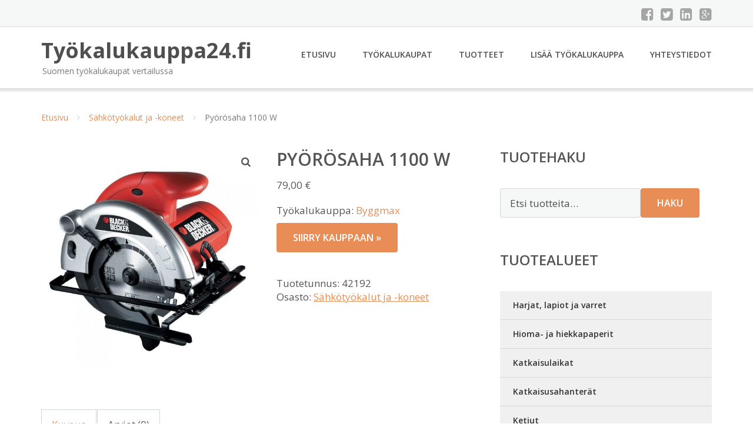

--- FILE ---
content_type: text/html; charset=UTF-8
request_url: https://www.xn--tykalukauppa24-wpb.fi/tuote/pyorosaha-1100-w/
body_size: 10659
content:
<!DOCTYPE html><html lang="fi"><head><meta charset="UTF-8"/><meta name="viewport" content="width=device-width, initial-scale=1"/><link rel="profile" href="http://gmpg.org/xfn/11"><link rel="pingback" href="https://www.xn--tykalukauppa24-wpb.fi/xmlrpc.php"><meta name='robots' content='index, follow, max-image-preview:large, max-snippet:-1, max-video-preview:-1' /><link rel="stylesheet" href="https://www.xn--tykalukauppa24-wpb.fi/wp-content/cache/minify/5d3f4.css" media="all" />
<title>Pyörösaha 1100 W - Työkalukauppa24.fi</title><link rel="canonical" href="https://www.xn--tykalukauppa24-wpb.fi/tuote/pyorosaha-1100-w/" /><meta property="og:locale" content="fi_FI" /><meta property="og:type" content="article" /><meta property="og:title" content="Pyörösaha 1100 W - Työkalukauppa24.fi" /><meta property="og:description" content="Työkalukauppa: Byggmax" /><meta property="og:url" content="https://www.xn--tykalukauppa24-wpb.fi/tuote/pyorosaha-1100-w/" /><meta property="og:site_name" content="Työkalukauppa24.fi" /><meta property="og:image" content="https://www.xn--tykalukauppa24-wpb.fi/wp-content/uploads/Pyörösaha-1100-W.jpg" /><meta property="og:image:width" content="800" /><meta property="og:image:height" content="800" /><meta property="og:image:type" content="image/jpeg" /><meta name="twitter:card" content="summary_large_image" /> <script type="application/ld+json" class="yoast-schema-graph">{"@context":"https://schema.org","@graph":[{"@type":"WebPage","@id":"https://www.xn--tykalukauppa24-wpb.fi/tuote/pyorosaha-1100-w/","url":"https://www.xn--tykalukauppa24-wpb.fi/tuote/pyorosaha-1100-w/","name":"Pyörösaha 1100 W - Työkalukauppa24.fi","isPartOf":{"@id":"https://www.xn--tykalukauppa24-wpb.fi/#website"},"primaryImageOfPage":{"@id":"https://www.xn--tykalukauppa24-wpb.fi/tuote/pyorosaha-1100-w/#primaryimage"},"image":{"@id":"https://www.xn--tykalukauppa24-wpb.fi/tuote/pyorosaha-1100-w/#primaryimage"},"thumbnailUrl":"https://www.xn--tykalukauppa24-wpb.fi/wp-content/uploads/Pyörösaha-1100-W.jpg","datePublished":"2017-04-12T00:59:10+00:00","breadcrumb":{"@id":"https://www.xn--tykalukauppa24-wpb.fi/tuote/pyorosaha-1100-w/#breadcrumb"},"inLanguage":"fi","potentialAction":[{"@type":"ReadAction","target":["https://www.xn--tykalukauppa24-wpb.fi/tuote/pyorosaha-1100-w/"]}]},{"@type":"ImageObject","inLanguage":"fi","@id":"https://www.xn--tykalukauppa24-wpb.fi/tuote/pyorosaha-1100-w/#primaryimage","url":"https://www.xn--tykalukauppa24-wpb.fi/wp-content/uploads/Pyörösaha-1100-W.jpg","contentUrl":"https://www.xn--tykalukauppa24-wpb.fi/wp-content/uploads/Pyörösaha-1100-W.jpg","width":800,"height":800,"caption":"Pyörösaha 1100 W"},{"@type":"BreadcrumbList","@id":"https://www.xn--tykalukauppa24-wpb.fi/tuote/pyorosaha-1100-w/#breadcrumb","itemListElement":[{"@type":"ListItem","position":1,"name":"Etusivu","item":"https://www.xn--tykalukauppa24-wpb.fi/"},{"@type":"ListItem","position":2,"name":"Tuotteet","item":"https://www.xn--tykalukauppa24-wpb.fi/tuotteet/"},{"@type":"ListItem","position":3,"name":"Pyörösaha 1100 W"}]},{"@type":"WebSite","@id":"https://www.xn--tykalukauppa24-wpb.fi/#website","url":"https://www.xn--tykalukauppa24-wpb.fi/","name":"Työkalukauppa24.fi","description":"Suomen työkalukaupat vertailussa","potentialAction":[{"@type":"SearchAction","target":{"@type":"EntryPoint","urlTemplate":"https://www.xn--tykalukauppa24-wpb.fi/?s={search_term_string}"},"query-input":{"@type":"PropertyValueSpecification","valueRequired":true,"valueName":"search_term_string"}}],"inLanguage":"fi"}]}</script> <link rel='dns-prefetch' href='//fonts.googleapis.com' /><link rel="alternate" title="oEmbed (JSON)" type="application/json+oembed" href="https://www.xn--tykalukauppa24-wpb.fi/wp-json/oembed/1.0/embed?url=https%3A%2F%2Fwww.xn--tykalukauppa24-wpb.fi%2Ftuote%2Fpyorosaha-1100-w%2F" /><link rel="alternate" title="oEmbed (XML)" type="text/xml+oembed" href="https://www.xn--tykalukauppa24-wpb.fi/wp-json/oembed/1.0/embed?url=https%3A%2F%2Fwww.xn--tykalukauppa24-wpb.fi%2Ftuote%2Fpyorosaha-1100-w%2F&#038;format=xml" /><link rel='stylesheet' id='googleOpenSans-css' href='//fonts.googleapis.com/css?family=Open+Sans%3A400%2C400italic%2C600%2C700%2C700italic&#038;subset=latin%2Ccyrillic&#038;ver=6.9' type='text/css' media='all' /> <script src="https://www.xn--tykalukauppa24-wpb.fi/wp-content/cache/minify/d52ed.js"></script>
 <script type="text/javascript" id="wc-add-to-cart-js-extra">var wc_add_to_cart_params = {"ajax_url":"/wp-admin/admin-ajax.php","wc_ajax_url":"/?wc-ajax=%%endpoint%%","i18n_view_cart":"N\u00e4yt\u00e4 ostoskori","cart_url":"https://www.xn--tykalukauppa24-wpb.fi/ostoskori/","is_cart":"","cart_redirect_after_add":"no"};
//# sourceURL=wc-add-to-cart-js-extra</script> <script type="text/javascript" id="wc-single-product-js-extra">var wc_single_product_params = {"i18n_required_rating_text":"Valitse arvostelu, ole hyv\u00e4.","i18n_rating_options":["1/5 t\u00e4hte\u00e4","2/5 t\u00e4hte\u00e4","3/5 t\u00e4hte\u00e4","4/5 t\u00e4hte\u00e4","5/5 t\u00e4hte\u00e4"],"i18n_product_gallery_trigger_text":"View full-screen image gallery","review_rating_required":"yes","flexslider":{"rtl":false,"animation":"slide","smoothHeight":true,"directionNav":false,"controlNav":"thumbnails","slideshow":false,"animationSpeed":500,"animationLoop":false,"allowOneSlide":false},"zoom_enabled":"1","zoom_options":[],"photoswipe_enabled":"1","photoswipe_options":{"shareEl":false,"closeOnScroll":false,"history":false,"hideAnimationDuration":0,"showAnimationDuration":0},"flexslider_enabled":"1"};
//# sourceURL=wc-single-product-js-extra</script> <script type="text/javascript" id="woocommerce-js-extra">var woocommerce_params = {"ajax_url":"/wp-admin/admin-ajax.php","wc_ajax_url":"/?wc-ajax=%%endpoint%%","i18n_password_show":"N\u00e4yt\u00e4 salasana","i18n_password_hide":"Piilota salasana"};
//# sourceURL=woocommerce-js-extra</script> <link rel="https://api.w.org/" href="https://www.xn--tykalukauppa24-wpb.fi/wp-json/" /><link rel="alternate" title="JSON" type="application/json" href="https://www.xn--tykalukauppa24-wpb.fi/wp-json/wp/v2/product/30991" /><link rel="EditURI" type="application/rsd+xml" title="RSD" href="https://www.xn--tykalukauppa24-wpb.fi/xmlrpc.php?rsd" /><meta name="generator" content="WordPress 6.9" /><meta name="generator" content="WooCommerce 10.4.3" /><link rel='shortlink' href='https://www.xn--tykalukauppa24-wpb.fi/?p=30991' /> <noscript><style>.woocommerce-product-gallery{ opacity: 1 !important; }</style></noscript><link rel="stylesheet" href="https://www.xn--tykalukauppa24-wpb.fi/wp-content/cache/minify/300ec.css" media="all" />
</head><body class="wp-singular product-template-default single single-product postid-30991 custom-background wp-theme-tyokalukauppa emmet pages-background theme-tyokalukauppa woocommerce woocommerce-page woocommerce-no-js" ><div
 class="wrapper  "><header id="header" class="main-header"><div class="top-header"><div class="container"><div class="top-menu"><div class="clearfix"></div></div><div class="social-profile type1 "> <a href="#" class="button-facebook" title="Facebook"
 target="_blank"><i class="fa fa-facebook-square"></i></a> <a href="#" class="button-twitter" title="Twitter"
 target="_blank"><i class="fa fa-twitter-square"></i></a> <a href="#" class="button-linkedin"
 title="LinkedIn" target="_blank"><i class="fa fa-linkedin-square"></i></a> <a href="#" class="button-google"
 title="Google +" target="_blank"><i class="fa fa-google-plus-square"></i></a></div><div class="contact-info "><ul class=" info-list"></ul><div class="clearfix"></div></div></div></div><div class="site-header"
 data-sticky-menu="off"><div class="container"><div class="site-logo"> <a class="home-link" href="https://www.xn--tykalukauppa24-wpb.fi/"
 title="Työkalukauppa24.fi" rel="home"><div class="site-description"><p class="site-title ">Työkalukauppa24.fi</p><p class="site-tagline">Suomen työkalukaupat vertailussa</p></div> </a></div><div id="navbar" class="navbar"><nav id="site-navigation" class="main-navigation"><div class="menu-valikko-1-container"><ul id="main-menu" class="sf-menu "><li id="menu-item-79" class="menu-item menu-item-type-custom menu-item-object-custom menu-item-home menu-item-79"><a href="http://www.xn--tykalukauppa24-wpb.fi/">Etusivu</a></li><li id="menu-item-12612" class="menu-item menu-item-type-post_type menu-item-object-page menu-item-12612"><a href="https://www.xn--tykalukauppa24-wpb.fi/tyokalukaupat/">Työkalukaupat</a></li><li id="menu-item-25612" class="menu-item menu-item-type-post_type menu-item-object-page current_page_parent menu-item-25612"><a href="https://www.xn--tykalukauppa24-wpb.fi/tuotteet/">Tuotteet</a></li><li id="menu-item-80" class="menu-item menu-item-type-post_type menu-item-object-page menu-item-80"><a href="https://www.xn--tykalukauppa24-wpb.fi/lisaa-tyokalukauppa/">Lisää työkalukauppa</a></li><li id="menu-item-83" class="menu-item menu-item-type-post_type menu-item-object-page menu-item-83"><a href="https://www.xn--tykalukauppa24-wpb.fi/yhteystiedot/">Yhteystiedot</a></li></ul></div><div class="menu-valikko-1-container"><div class="mobile-menu "><form name="menu-form" id="menu-form" action="#" method="post" ><div class="select-wrapper"><select onchange="if (this.value) window.location.href=this.value"><option value="http://www.xn--tykalukauppa24-wpb.fi/" >Etusivu</option><option value="https://www.xn--tykalukauppa24-wpb.fi/tyokalukaupat/" >Työkalukaupat</option><option value="https://www.xn--tykalukauppa24-wpb.fi/tuotteet/" >Tuotteet</option><option value="https://www.xn--tykalukauppa24-wpb.fi/lisaa-tyokalukauppa/" >Lisää työkalukauppa</option><option value="https://www.xn--tykalukauppa24-wpb.fi/yhteystiedot/" >Yhteystiedot</option> </select></div></form></div></div></nav></div><div class="clearfix"></div></div></div></header><div id="main" class="site-main"><div class="container"><div class="breadcrumb breadcrumbs sp-breadcrumbs "><div class="breadcrumb-trail"><a href="https://www.xn--tykalukauppa24-wpb.fi">Etusivu</a> <span class="sep"><i class="fa fa-angle-right"></i></span> <a href="https://www.xn--tykalukauppa24-wpb.fi/osasto/sahkotyokalut-ja-koneet/">Sähkötyökalut ja -koneet</a> <span class="sep"><i class="fa fa-angle-right"></i></span> Pyörösaha 1100 W</div></div></div><div class="woocommerce-notices-wrapper"></div><div class="container main-container"><div class="row clearfix"><div class=" col-xs-12 col-sm-12 col-md-8 col-lg-8"><div id="product-30991" class="product type-product post-30991 status-publish first instock product_cat-sahkotyokalut-ja-koneet has-post-thumbnail shipping-taxable product-type-external"><div class="woocommerce-product-gallery woocommerce-product-gallery--with-images woocommerce-product-gallery--columns-4 images" data-columns="4" style="opacity: 0; transition: opacity .25s ease-in-out;"><div class="woocommerce-product-gallery__wrapper"><div data-thumb="https://www.xn--tykalukauppa24-wpb.fi/wp-content/uploads/Pyörösaha-1100-W-150x150.jpg" data-thumb-alt="Pyörösaha 1100 W" data-thumb-srcset="https://www.xn--tykalukauppa24-wpb.fi/wp-content/uploads/Pyörösaha-1100-W-150x150.jpg 150w, https://www.xn--tykalukauppa24-wpb.fi/wp-content/uploads/Pyörösaha-1100-W-300x300.jpg 300w, https://www.xn--tykalukauppa24-wpb.fi/wp-content/uploads/Pyörösaha-1100-W-768x768.jpg 768w, https://www.xn--tykalukauppa24-wpb.fi/wp-content/uploads/Pyörösaha-1100-W-180x180.jpg 180w, https://www.xn--tykalukauppa24-wpb.fi/wp-content/uploads/Pyörösaha-1100-W-600x600.jpg 600w, https://www.xn--tykalukauppa24-wpb.fi/wp-content/uploads/Pyörösaha-1100-W-170x170.jpg 170w, https://www.xn--tykalukauppa24-wpb.fi/wp-content/uploads/Pyörösaha-1100-W-720x720.jpg 720w, https://www.xn--tykalukauppa24-wpb.fi/wp-content/uploads/Pyörösaha-1100-W.jpg 800w"  data-thumb-sizes="(max-width: 100px) 100vw, 100px" class="woocommerce-product-gallery__image"><a href="https://www.xn--tykalukauppa24-wpb.fi/wp-content/uploads/Pyörösaha-1100-W.jpg"><img width="600" height="600" src="https://www.xn--tykalukauppa24-wpb.fi/wp-content/uploads/Pyörösaha-1100-W.jpg" class="wp-post-image" alt="Pyörösaha 1100 W" data-caption="" data-src="https://www.xn--tykalukauppa24-wpb.fi/wp-content/uploads/Pyörösaha-1100-W.jpg" data-large_image="https://www.xn--tykalukauppa24-wpb.fi/wp-content/uploads/Pyörösaha-1100-W.jpg" data-large_image_width="800" data-large_image_height="800" decoding="async" fetchpriority="high" srcset="https://www.xn--tykalukauppa24-wpb.fi/wp-content/uploads/Pyörösaha-1100-W.jpg 800w, https://www.xn--tykalukauppa24-wpb.fi/wp-content/uploads/Pyörösaha-1100-W-150x150.jpg 150w, https://www.xn--tykalukauppa24-wpb.fi/wp-content/uploads/Pyörösaha-1100-W-300x300.jpg 300w, https://www.xn--tykalukauppa24-wpb.fi/wp-content/uploads/Pyörösaha-1100-W-768x768.jpg 768w, https://www.xn--tykalukauppa24-wpb.fi/wp-content/uploads/Pyörösaha-1100-W-180x180.jpg 180w, https://www.xn--tykalukauppa24-wpb.fi/wp-content/uploads/Pyörösaha-1100-W-600x600.jpg 600w, https://www.xn--tykalukauppa24-wpb.fi/wp-content/uploads/Pyörösaha-1100-W-170x170.jpg 170w, https://www.xn--tykalukauppa24-wpb.fi/wp-content/uploads/Pyörösaha-1100-W-720x720.jpg 720w" sizes="(max-width: 600px) 100vw, 600px" /></a></div></div></div><div class="summary entry-summary"><h1 class="product_title entry-title">Pyörösaha 1100 W</h1><p class="price"><span class="woocommerce-Price-amount amount"><bdi>79,00&nbsp;<span class="woocommerce-Price-currencySymbol">&euro;</span></bdi></span></p><div class="woocommerce-product-details__short-description"><p>Työkalukauppa: <a href="/byggmax/">Byggmax</a></p></div><p class="cart"> <a href="https://track.adtraction.com/t/t?a=709539471&#038;as=1408627047&#038;t=2&#038;tk=1&#038;url=https://www.byggmax.fi/työkalut/sähkötyökalut-ja-koneet/pyörösaha-1100-w-p42192" rel="nofollow" target="_blank" class="single_add_to_cart_button button alt">Siirry kauppaan &raquo;</a></p><div class="product_meta"> <span class="sku_wrapper">Tuotetunnus: <span class="sku">42192</span></span> <span class="posted_in">Osasto: <a href="https://www.xn--tykalukauppa24-wpb.fi/osasto/sahkotyokalut-ja-koneet/" rel="tag">Sähkötyökalut ja -koneet</a></span></div></div><div class="woocommerce-tabs wc-tabs-wrapper"><ul class="tabs wc-tabs" role="tablist"><li role="presentation" class="description_tab" id="tab-title-description"> <a href="#tab-description" role="tab" aria-controls="tab-description"> Kuvaus </a></li><li role="presentation" class="reviews_tab" id="tab-title-reviews"> <a href="#tab-reviews" role="tab" aria-controls="tab-reviews"> Arviot (0) </a></li></ul><div class="woocommerce-Tabs-panel woocommerce-Tabs-panel--description panel entry-content wc-tab" id="tab-description" role="tabpanel" aria-labelledby="tab-title-description"><h2>Kuvaus</h2><p>Pyörösaha 1100 W&#8230; <a href="https://track.adtraction.com/t/t?a=709539471&#038;as=1408627047&#038;t=2&#038;tk=1&#038;url=https://www.byggmax.fi/työkalut/sähkötyökalut-ja-koneet/pyörösaha-1100-w-p42192" rel="nofollow" target="_blank">Lue lisää &raquo;</a></p><p>EAN: 5035048123652<br /> Valmistajan tuotenumero: CD601-QS</p></div><div class="woocommerce-Tabs-panel woocommerce-Tabs-panel--reviews panel entry-content wc-tab" id="tab-reviews" role="tabpanel" aria-labelledby="tab-title-reviews"><div id="reviews" class="woocommerce-Reviews"><div id="comments"><h2 class="woocommerce-Reviews-title"> Arviot</h2><p class="woocommerce-noreviews">Tuotearvioita ei vielä ole.</p></div><div id="review_form_wrapper"><div id="review_form"><div id="respond" class="comment-respond"> <span id="reply-title" class="comment-reply-title" role="heading" aria-level="3">Kirjoita ensimmäinen arvio tuotteelle &ldquo;Pyörösaha 1100 W&rdquo;</span><form action="https://www.xn--tykalukauppa24-wpb.fi/wp-comments-post.php" method="post" id="commentform" class="comment-form"><p class="comment-notes"></p><div class="comment-form-rating"><label for="rating" id="comment-form-rating-label">Arvostelusi&nbsp;<span class="required">*</span></label><select name="rating" id="rating" required><option value="">Arvostele...</option><option value="5">Täydellinen</option><option value="4">Hyvä</option><option value="3">Kohtalainen</option><option value="2">Välttävä</option><option value="1">Huono</option> </select></div><p class="comment-form-comment"><label for="comment">Arviosi&nbsp;<span class="required">*</span></label><textarea autocomplete="new-password"  id="c3d7b68bb5"  name="c3d7b68bb5"   cols="45" rows="8" required></textarea><textarea id="comment" aria-label="hp-comment" aria-hidden="true" name="comment" autocomplete="new-password" style="padding:0 !important;clip:rect(1px, 1px, 1px, 1px) !important;position:absolute !important;white-space:nowrap !important;height:1px !important;width:1px !important;overflow:hidden !important;" tabindex="-1"></textarea><script data-noptimize>document.getElementById("comment").setAttribute( "id", "a45486d5e4af4e68de1084453afaf528" );document.getElementById("c3d7b68bb5").setAttribute( "id", "comment" );</script></p><p class="comment-form-author"><label for="author">Nimi</label><input id="author" name="author" type="text" autocomplete="name" value="" size="30"  /></p><p class="comment-form-email"><label for="email">Sähköposti</label><input id="email" name="email" type="email" autocomplete="email" value="" size="30"  /></p><p class="form-submit"><input name="submit" type="submit" id="submit" class="submit" value="Lähetä" /> <input type='hidden' name='comment_post_ID' value='30991' id='comment_post_ID' /> <input type='hidden' name='comment_parent' id='comment_parent' value='0' /></p></form></div></div></div><div class="clear"></div></div></div></div><section class="related products"><h2>Tutustu myös</h2><ul class="products columns-4"><li class="product type-product post-30931 status-publish first instock product_cat-sahkotyokalut-ja-koneet has-post-thumbnail shipping-taxable product-type-external"> <a href="https://www.xn--tykalukauppa24-wpb.fi/tuote/aeg-omni-18c-0kit1x-monitoimityokalu/" class="woocommerce-LoopProduct-link woocommerce-loop-product__link"><noscript><img width="300" height="300" src="https://www.xn--tykalukauppa24-wpb.fi/wp-content/uploads/Aeg-Omni-18c-0kit1x-Monitoimityökalu.jpg" class="attachment-woocommerce_thumbnail size-woocommerce_thumbnail" alt="Aeg Omni 18c 0kit1x Monitoimityökalu" decoding="async" srcset="https://www.xn--tykalukauppa24-wpb.fi/wp-content/uploads/Aeg-Omni-18c-0kit1x-Monitoimityökalu.jpg 800w, https://www.xn--tykalukauppa24-wpb.fi/wp-content/uploads/Aeg-Omni-18c-0kit1x-Monitoimityökalu-150x150.jpg 150w, https://www.xn--tykalukauppa24-wpb.fi/wp-content/uploads/Aeg-Omni-18c-0kit1x-Monitoimityökalu-300x300.jpg 300w, https://www.xn--tykalukauppa24-wpb.fi/wp-content/uploads/Aeg-Omni-18c-0kit1x-Monitoimityökalu-768x768.jpg 768w, https://www.xn--tykalukauppa24-wpb.fi/wp-content/uploads/Aeg-Omni-18c-0kit1x-Monitoimityökalu-180x180.jpg 180w, https://www.xn--tykalukauppa24-wpb.fi/wp-content/uploads/Aeg-Omni-18c-0kit1x-Monitoimityökalu-600x600.jpg 600w, https://www.xn--tykalukauppa24-wpb.fi/wp-content/uploads/Aeg-Omni-18c-0kit1x-Monitoimityökalu-170x170.jpg 170w, https://www.xn--tykalukauppa24-wpb.fi/wp-content/uploads/Aeg-Omni-18c-0kit1x-Monitoimityökalu-720x720.jpg 720w" sizes="(max-width: 300px) 100vw, 300px" /></noscript><img width="300" height="300" src='data:image/svg+xml,%3Csvg%20xmlns=%22http://www.w3.org/2000/svg%22%20viewBox=%220%200%20300%20300%22%3E%3C/svg%3E' data-src="https://www.xn--tykalukauppa24-wpb.fi/wp-content/uploads/Aeg-Omni-18c-0kit1x-Monitoimityökalu.jpg" class="lazyload attachment-woocommerce_thumbnail size-woocommerce_thumbnail" alt="Aeg Omni 18c 0kit1x Monitoimityökalu" decoding="async" data-srcset="https://www.xn--tykalukauppa24-wpb.fi/wp-content/uploads/Aeg-Omni-18c-0kit1x-Monitoimityökalu.jpg 800w, https://www.xn--tykalukauppa24-wpb.fi/wp-content/uploads/Aeg-Omni-18c-0kit1x-Monitoimityökalu-150x150.jpg 150w, https://www.xn--tykalukauppa24-wpb.fi/wp-content/uploads/Aeg-Omni-18c-0kit1x-Monitoimityökalu-300x300.jpg 300w, https://www.xn--tykalukauppa24-wpb.fi/wp-content/uploads/Aeg-Omni-18c-0kit1x-Monitoimityökalu-768x768.jpg 768w, https://www.xn--tykalukauppa24-wpb.fi/wp-content/uploads/Aeg-Omni-18c-0kit1x-Monitoimityökalu-180x180.jpg 180w, https://www.xn--tykalukauppa24-wpb.fi/wp-content/uploads/Aeg-Omni-18c-0kit1x-Monitoimityökalu-600x600.jpg 600w, https://www.xn--tykalukauppa24-wpb.fi/wp-content/uploads/Aeg-Omni-18c-0kit1x-Monitoimityökalu-170x170.jpg 170w, https://www.xn--tykalukauppa24-wpb.fi/wp-content/uploads/Aeg-Omni-18c-0kit1x-Monitoimityökalu-720x720.jpg 720w" data-sizes="(max-width: 300px) 100vw, 300px" /><h2 class="woocommerce-loop-product__title">Aeg Omni 18c 0kit1x Monitoimityökalu</h2> <span class="price"><span class="woocommerce-Price-amount amount"><bdi>126,00&nbsp;<span class="woocommerce-Price-currencySymbol">&euro;</span></bdi></span></span> </a><a class="button product_type_external" href="https://www.xn--tykalukauppa24-wpb.fi/tuote/aeg-omni-18c-0kit1x-monitoimityokalu/">Lue lisää &raquo;</a> <span id="woocommerce_loop_add_to_cart_link_describedby_30931" class="screen-reader-text"> </span></li><li class="product type-product post-30955 status-publish instock product_cat-sahkotyokalut-ja-koneet has-post-thumbnail shipping-taxable product-type-external"> <a href="https://www.xn--tykalukauppa24-wpb.fi/tuote/black-decker-lammontunnistin/" class="woocommerce-LoopProduct-link woocommerce-loop-product__link"><noscript><img width="300" height="300" src="https://www.xn--tykalukauppa24-wpb.fi/wp-content/uploads/Black-Decker-Lämmöntunnistin.jpg" class="attachment-woocommerce_thumbnail size-woocommerce_thumbnail" alt="Black &amp; Decker Lämmöntunnistin" decoding="async" srcset="https://www.xn--tykalukauppa24-wpb.fi/wp-content/uploads/Black-Decker-Lämmöntunnistin.jpg 800w, https://www.xn--tykalukauppa24-wpb.fi/wp-content/uploads/Black-Decker-Lämmöntunnistin-150x150.jpg 150w, https://www.xn--tykalukauppa24-wpb.fi/wp-content/uploads/Black-Decker-Lämmöntunnistin-300x300.jpg 300w, https://www.xn--tykalukauppa24-wpb.fi/wp-content/uploads/Black-Decker-Lämmöntunnistin-768x768.jpg 768w, https://www.xn--tykalukauppa24-wpb.fi/wp-content/uploads/Black-Decker-Lämmöntunnistin-180x180.jpg 180w, https://www.xn--tykalukauppa24-wpb.fi/wp-content/uploads/Black-Decker-Lämmöntunnistin-600x600.jpg 600w, https://www.xn--tykalukauppa24-wpb.fi/wp-content/uploads/Black-Decker-Lämmöntunnistin-170x170.jpg 170w, https://www.xn--tykalukauppa24-wpb.fi/wp-content/uploads/Black-Decker-Lämmöntunnistin-720x720.jpg 720w" sizes="(max-width: 300px) 100vw, 300px" /></noscript><img width="300" height="300" src='data:image/svg+xml,%3Csvg%20xmlns=%22http://www.w3.org/2000/svg%22%20viewBox=%220%200%20300%20300%22%3E%3C/svg%3E' data-src="https://www.xn--tykalukauppa24-wpb.fi/wp-content/uploads/Black-Decker-Lämmöntunnistin.jpg" class="lazyload attachment-woocommerce_thumbnail size-woocommerce_thumbnail" alt="Black &amp; Decker Lämmöntunnistin" decoding="async" data-srcset="https://www.xn--tykalukauppa24-wpb.fi/wp-content/uploads/Black-Decker-Lämmöntunnistin.jpg 800w, https://www.xn--tykalukauppa24-wpb.fi/wp-content/uploads/Black-Decker-Lämmöntunnistin-150x150.jpg 150w, https://www.xn--tykalukauppa24-wpb.fi/wp-content/uploads/Black-Decker-Lämmöntunnistin-300x300.jpg 300w, https://www.xn--tykalukauppa24-wpb.fi/wp-content/uploads/Black-Decker-Lämmöntunnistin-768x768.jpg 768w, https://www.xn--tykalukauppa24-wpb.fi/wp-content/uploads/Black-Decker-Lämmöntunnistin-180x180.jpg 180w, https://www.xn--tykalukauppa24-wpb.fi/wp-content/uploads/Black-Decker-Lämmöntunnistin-600x600.jpg 600w, https://www.xn--tykalukauppa24-wpb.fi/wp-content/uploads/Black-Decker-Lämmöntunnistin-170x170.jpg 170w, https://www.xn--tykalukauppa24-wpb.fi/wp-content/uploads/Black-Decker-Lämmöntunnistin-720x720.jpg 720w" data-sizes="(max-width: 300px) 100vw, 300px" /><h2 class="woocommerce-loop-product__title">Black &#038; Decker Lämmöntunnistin</h2> <span class="price"><span class="woocommerce-Price-amount amount"><bdi>49,00&nbsp;<span class="woocommerce-Price-currencySymbol">&euro;</span></bdi></span></span> </a><a class="button product_type_external" href="https://www.xn--tykalukauppa24-wpb.fi/tuote/black-decker-lammontunnistin/">Lue lisää &raquo;</a> <span id="woocommerce_loop_add_to_cart_link_describedby_30955" class="screen-reader-text"> </span></li><li class="product type-product post-30953 status-publish instock product_cat-sahkotyokalut-ja-koneet has-post-thumbnail shipping-taxable product-type-external"> <a href="https://www.xn--tykalukauppa24-wpb.fi/tuote/black-decker-kulmahiomakone/" class="woocommerce-LoopProduct-link woocommerce-loop-product__link"><noscript><img width="300" height="300" src="https://www.xn--tykalukauppa24-wpb.fi/wp-content/uploads/Black-Decker-Kulmahiomakone.jpg" class="attachment-woocommerce_thumbnail size-woocommerce_thumbnail" alt="Black &amp; Decker Kulmahiomakone" decoding="async" srcset="https://www.xn--tykalukauppa24-wpb.fi/wp-content/uploads/Black-Decker-Kulmahiomakone.jpg 800w, https://www.xn--tykalukauppa24-wpb.fi/wp-content/uploads/Black-Decker-Kulmahiomakone-150x150.jpg 150w, https://www.xn--tykalukauppa24-wpb.fi/wp-content/uploads/Black-Decker-Kulmahiomakone-300x300.jpg 300w, https://www.xn--tykalukauppa24-wpb.fi/wp-content/uploads/Black-Decker-Kulmahiomakone-768x768.jpg 768w, https://www.xn--tykalukauppa24-wpb.fi/wp-content/uploads/Black-Decker-Kulmahiomakone-180x180.jpg 180w, https://www.xn--tykalukauppa24-wpb.fi/wp-content/uploads/Black-Decker-Kulmahiomakone-600x600.jpg 600w, https://www.xn--tykalukauppa24-wpb.fi/wp-content/uploads/Black-Decker-Kulmahiomakone-170x170.jpg 170w, https://www.xn--tykalukauppa24-wpb.fi/wp-content/uploads/Black-Decker-Kulmahiomakone-720x720.jpg 720w" sizes="(max-width: 300px) 100vw, 300px" /></noscript><img width="300" height="300" src='data:image/svg+xml,%3Csvg%20xmlns=%22http://www.w3.org/2000/svg%22%20viewBox=%220%200%20300%20300%22%3E%3C/svg%3E' data-src="https://www.xn--tykalukauppa24-wpb.fi/wp-content/uploads/Black-Decker-Kulmahiomakone.jpg" class="lazyload attachment-woocommerce_thumbnail size-woocommerce_thumbnail" alt="Black &amp; Decker Kulmahiomakone" decoding="async" data-srcset="https://www.xn--tykalukauppa24-wpb.fi/wp-content/uploads/Black-Decker-Kulmahiomakone.jpg 800w, https://www.xn--tykalukauppa24-wpb.fi/wp-content/uploads/Black-Decker-Kulmahiomakone-150x150.jpg 150w, https://www.xn--tykalukauppa24-wpb.fi/wp-content/uploads/Black-Decker-Kulmahiomakone-300x300.jpg 300w, https://www.xn--tykalukauppa24-wpb.fi/wp-content/uploads/Black-Decker-Kulmahiomakone-768x768.jpg 768w, https://www.xn--tykalukauppa24-wpb.fi/wp-content/uploads/Black-Decker-Kulmahiomakone-180x180.jpg 180w, https://www.xn--tykalukauppa24-wpb.fi/wp-content/uploads/Black-Decker-Kulmahiomakone-600x600.jpg 600w, https://www.xn--tykalukauppa24-wpb.fi/wp-content/uploads/Black-Decker-Kulmahiomakone-170x170.jpg 170w, https://www.xn--tykalukauppa24-wpb.fi/wp-content/uploads/Black-Decker-Kulmahiomakone-720x720.jpg 720w" data-sizes="(max-width: 300px) 100vw, 300px" /><h2 class="woocommerce-loop-product__title">Black &#038; Decker Kulmahiomakone</h2> <span class="price"><span class="woocommerce-Price-amount amount"><bdi>129,00&nbsp;<span class="woocommerce-Price-currencySymbol">&euro;</span></bdi></span></span> </a><a class="button product_type_external" href="https://www.xn--tykalukauppa24-wpb.fi/tuote/black-decker-kulmahiomakone/">Lue lisää &raquo;</a> <span id="woocommerce_loop_add_to_cart_link_describedby_30953" class="screen-reader-text"> </span></li><li class="product type-product post-30927 status-publish last instock product_cat-sahkotyokalut-ja-koneet has-post-thumbnail shipping-taxable product-type-external"> <a href="https://www.xn--tykalukauppa24-wpb.fi/tuote/aeg-bst-18x0-heiluripistosaha/" class="woocommerce-LoopProduct-link woocommerce-loop-product__link"><noscript><img width="300" height="300" src="https://www.xn--tykalukauppa24-wpb.fi/wp-content/uploads/Aeg-Bst-18x0-Heiluripistosaha.jpg" class="attachment-woocommerce_thumbnail size-woocommerce_thumbnail" alt="Aeg Bst 18x/0 Heiluripistosaha" decoding="async" srcset="https://www.xn--tykalukauppa24-wpb.fi/wp-content/uploads/Aeg-Bst-18x0-Heiluripistosaha.jpg 800w, https://www.xn--tykalukauppa24-wpb.fi/wp-content/uploads/Aeg-Bst-18x0-Heiluripistosaha-150x150.jpg 150w, https://www.xn--tykalukauppa24-wpb.fi/wp-content/uploads/Aeg-Bst-18x0-Heiluripistosaha-300x300.jpg 300w, https://www.xn--tykalukauppa24-wpb.fi/wp-content/uploads/Aeg-Bst-18x0-Heiluripistosaha-768x768.jpg 768w, https://www.xn--tykalukauppa24-wpb.fi/wp-content/uploads/Aeg-Bst-18x0-Heiluripistosaha-180x180.jpg 180w, https://www.xn--tykalukauppa24-wpb.fi/wp-content/uploads/Aeg-Bst-18x0-Heiluripistosaha-600x600.jpg 600w, https://www.xn--tykalukauppa24-wpb.fi/wp-content/uploads/Aeg-Bst-18x0-Heiluripistosaha-170x170.jpg 170w, https://www.xn--tykalukauppa24-wpb.fi/wp-content/uploads/Aeg-Bst-18x0-Heiluripistosaha-720x720.jpg 720w" sizes="(max-width: 300px) 100vw, 300px" /></noscript><img width="300" height="300" src='data:image/svg+xml,%3Csvg%20xmlns=%22http://www.w3.org/2000/svg%22%20viewBox=%220%200%20300%20300%22%3E%3C/svg%3E' data-src="https://www.xn--tykalukauppa24-wpb.fi/wp-content/uploads/Aeg-Bst-18x0-Heiluripistosaha.jpg" class="lazyload attachment-woocommerce_thumbnail size-woocommerce_thumbnail" alt="Aeg Bst 18x/0 Heiluripistosaha" decoding="async" data-srcset="https://www.xn--tykalukauppa24-wpb.fi/wp-content/uploads/Aeg-Bst-18x0-Heiluripistosaha.jpg 800w, https://www.xn--tykalukauppa24-wpb.fi/wp-content/uploads/Aeg-Bst-18x0-Heiluripistosaha-150x150.jpg 150w, https://www.xn--tykalukauppa24-wpb.fi/wp-content/uploads/Aeg-Bst-18x0-Heiluripistosaha-300x300.jpg 300w, https://www.xn--tykalukauppa24-wpb.fi/wp-content/uploads/Aeg-Bst-18x0-Heiluripistosaha-768x768.jpg 768w, https://www.xn--tykalukauppa24-wpb.fi/wp-content/uploads/Aeg-Bst-18x0-Heiluripistosaha-180x180.jpg 180w, https://www.xn--tykalukauppa24-wpb.fi/wp-content/uploads/Aeg-Bst-18x0-Heiluripistosaha-600x600.jpg 600w, https://www.xn--tykalukauppa24-wpb.fi/wp-content/uploads/Aeg-Bst-18x0-Heiluripistosaha-170x170.jpg 170w, https://www.xn--tykalukauppa24-wpb.fi/wp-content/uploads/Aeg-Bst-18x0-Heiluripistosaha-720x720.jpg 720w" data-sizes="(max-width: 300px) 100vw, 300px" /><h2 class="woocommerce-loop-product__title">Aeg Bst 18x/0 Heiluripistosaha</h2> <span class="price"><span class="woocommerce-Price-amount amount"><bdi>134,00&nbsp;<span class="woocommerce-Price-currencySymbol">&euro;</span></bdi></span></span> </a><a class="button product_type_external" href="https://www.xn--tykalukauppa24-wpb.fi/tuote/aeg-bst-18x0-heiluripistosaha/">Lue lisää &raquo;</a> <span id="woocommerce_loop_add_to_cart_link_describedby_30927" class="screen-reader-text"> </span></li></ul></section></div></div><div class=" col-xs-12 col-sm-12 col-md-4 col-lg-4"><aside id="sidebar"><div class="widget-area"><div id="woocommerce_product_search-2" class="widget woocommerce widget_product_search"><h3 class="widget-title">Tuotehaku</h3><form role="search" method="get" class="woocommerce-product-search" action="https://www.xn--tykalukauppa24-wpb.fi/"> <label class="screen-reader-text" for="woocommerce-product-search-field-0">Etsi:</label> <input type="search" id="woocommerce-product-search-field-0" class="search-field" placeholder="Etsi tuotteita&hellip;" value="" name="s" /> <button type="submit" value="Haku" class="">Haku</button> <input type="hidden" name="post_type" value="product" /></form></div><div id="xo10_wc_cats_widget-2" class="widget woocommerce-product-categories"><h3 class="widget-title">Tuotealueet</h3><div class="xo10-sexy-accordion-list-holder"><ul id="xo10-wc-xo10_wc_cats_widget-2-xo10_wc_cats_widget-2"  class = "product-categories show-text"><li class="cat-item cat-item-38"><a href="https://www.xn--tykalukauppa24-wpb.fi/osasto/harjat-lapiot-ja-varret/" ><span class="cat-name">Harjat, lapiot ja varret</span></a></li><li class="cat-item cat-item-39"><a href="https://www.xn--tykalukauppa24-wpb.fi/osasto/hioma-ja-hiekkapaperit/" ><span class="cat-name">Hioma- ja hiekkapaperit</span></a></li><li class="cat-item cat-item-41"><a href="https://www.xn--tykalukauppa24-wpb.fi/osasto/katkaisulaikat/" ><span class="cat-name">Katkaisulaikat</span></a></li><li class="cat-item cat-item-42"><a href="https://www.xn--tykalukauppa24-wpb.fi/osasto/katkaisusahanterat/" ><span class="cat-name">Katkaisusahanterät</span></a></li><li class="cat-item cat-item-43"><a href="https://www.xn--tykalukauppa24-wpb.fi/osasto/ketjut/" ><span class="cat-name">Ketjut</span></a></li><li class="cat-item cat-item-48"><a href="https://www.xn--tykalukauppa24-wpb.fi/osasto/koydet-narut-ja-hihnat/" ><span class="cat-name">Köydet, narut ja hihnat</span></a></li><li class="cat-item cat-item-49"><a href="https://www.xn--tykalukauppa24-wpb.fi/osasto/liimat/" ><span class="cat-name">Liimat</span></a></li><li class="cat-item cat-item-58"><a href="https://www.xn--tykalukauppa24-wpb.fi/osasto/muuraus-ja-rappaustarvikkeet/" ><span class="cat-name">Muuraus- ja rappaustarvikkeet</span></a></li><li class="cat-item cat-item-65"><a href="https://www.xn--tykalukauppa24-wpb.fi/osasto/patruunapuristin/" ><span class="cat-name">Patruunapuristin</span></a></li><li class="cat-item cat-item-70"><a href="https://www.xn--tykalukauppa24-wpb.fi/osasto/ruuvikarjet-ja-karjenpidikkeet/" ><span class="cat-name">Ruuvikärjet ja kärjenpidikkeet</span></a></li><li class="cat-item cat-item-71"><a href="https://www.xn--tykalukauppa24-wpb.fi/osasto/sahanterat/" ><span class="cat-name">Sahanterät</span></a></li><li class="cat-item cat-item-72"><a href="https://www.xn--tykalukauppa24-wpb.fi/osasto/sahat-ja-sahanterat/" ><span class="cat-name">Sahat ja sahanterät</span></a></li><li class="cat-item cat-item-74 current-cat selected"><a href="https://www.xn--tykalukauppa24-wpb.fi/osasto/sahkotyokalut-ja-koneet/"  class=""><span class="cat-name">Sähkötyökalut ja -koneet</span></a></li><li class="cat-item cat-item-81"><a href="https://www.xn--tykalukauppa24-wpb.fi/osasto/tikkaat-ja-rakennustelineet/" ><span class="cat-name">Tikkaat ja rakennustelineet</span></a></li><li class="cat-item cat-item-86"><a href="https://www.xn--tykalukauppa24-wpb.fi/osasto/vasarat-sorkkaraudat-ja-taltat/" ><span class="cat-name">Vasarat, sorkkaraudat ja taltat</span></a></li></ul></div></div><div id="ratings-widget-2" class="widget widget_ratings-widget"><h3 class="widget-title">Parhaat arvostelut</h3><ul><li><a href="https://www.xn--tykalukauppa24-wpb.fi/isojoen-konehalli-oy-ikh-kauhajoki/" title="Isojoen Konehalli Oy / IKH Kauhajoki">Isojoen Konehalli Oy / IKH Kauhajoki</a>   <noscript><img src="https://www.xn--tykalukauppa24-wpb.fi/wp-content/plugins/wp-postratings/images/stars_crystal/rating_on.gif" alt="1 ääni, keskiarvo: 5,00 / 5 tähteä 5" title="1 ääni, keskiarvo: 5,00 / 5 tähteä 5" class="post-ratings-image" /></noscript><img src='data:image/svg+xml,%3Csvg%20xmlns=%22http://www.w3.org/2000/svg%22%20viewBox=%220%200%20210%20140%22%3E%3C/svg%3E' data-src="https://www.xn--tykalukauppa24-wpb.fi/wp-content/plugins/wp-postratings/images/stars_crystal/rating_on.gif" alt="1 ääni, keskiarvo: 5,00 / 5 tähteä 5" title="1 ääni, keskiarvo: 5,00 / 5 tähteä 5" class="lazyload post-ratings-image" /><noscript><img src="https://www.xn--tykalukauppa24-wpb.fi/wp-content/plugins/wp-postratings/images/stars_crystal/rating_on.gif" alt="1 ääni, keskiarvo: 5,00 / 5 tähteä 5" title="1 ääni, keskiarvo: 5,00 / 5 tähteä 5" class="post-ratings-image" /></noscript><img src='data:image/svg+xml,%3Csvg%20xmlns=%22http://www.w3.org/2000/svg%22%20viewBox=%220%200%20210%20140%22%3E%3C/svg%3E' data-src="https://www.xn--tykalukauppa24-wpb.fi/wp-content/plugins/wp-postratings/images/stars_crystal/rating_on.gif" alt="1 ääni, keskiarvo: 5,00 / 5 tähteä 5" title="1 ääni, keskiarvo: 5,00 / 5 tähteä 5" class="lazyload post-ratings-image" /><noscript><img src="https://www.xn--tykalukauppa24-wpb.fi/wp-content/plugins/wp-postratings/images/stars_crystal/rating_on.gif" alt="1 ääni, keskiarvo: 5,00 / 5 tähteä 5" title="1 ääni, keskiarvo: 5,00 / 5 tähteä 5" class="post-ratings-image" /></noscript><img src='data:image/svg+xml,%3Csvg%20xmlns=%22http://www.w3.org/2000/svg%22%20viewBox=%220%200%20210%20140%22%3E%3C/svg%3E' data-src="https://www.xn--tykalukauppa24-wpb.fi/wp-content/plugins/wp-postratings/images/stars_crystal/rating_on.gif" alt="1 ääni, keskiarvo: 5,00 / 5 tähteä 5" title="1 ääni, keskiarvo: 5,00 / 5 tähteä 5" class="lazyload post-ratings-image" /><noscript><img src="https://www.xn--tykalukauppa24-wpb.fi/wp-content/plugins/wp-postratings/images/stars_crystal/rating_on.gif" alt="1 ääni, keskiarvo: 5,00 / 5 tähteä 5" title="1 ääni, keskiarvo: 5,00 / 5 tähteä 5" class="post-ratings-image" /></noscript><img src='data:image/svg+xml,%3Csvg%20xmlns=%22http://www.w3.org/2000/svg%22%20viewBox=%220%200%20210%20140%22%3E%3C/svg%3E' data-src="https://www.xn--tykalukauppa24-wpb.fi/wp-content/plugins/wp-postratings/images/stars_crystal/rating_on.gif" alt="1 ääni, keskiarvo: 5,00 / 5 tähteä 5" title="1 ääni, keskiarvo: 5,00 / 5 tähteä 5" class="lazyload post-ratings-image" /><noscript><img src="https://www.xn--tykalukauppa24-wpb.fi/wp-content/plugins/wp-postratings/images/stars_crystal/rating_on.gif" alt="1 ääni, keskiarvo: 5,00 / 5 tähteä 5" title="1 ääni, keskiarvo: 5,00 / 5 tähteä 5" class="post-ratings-image" /></noscript><img src='data:image/svg+xml,%3Csvg%20xmlns=%22http://www.w3.org/2000/svg%22%20viewBox=%220%200%20210%20140%22%3E%3C/svg%3E' data-src="https://www.xn--tykalukauppa24-wpb.fi/wp-content/plugins/wp-postratings/images/stars_crystal/rating_on.gif" alt="1 ääni, keskiarvo: 5,00 / 5 tähteä 5" title="1 ääni, keskiarvo: 5,00 / 5 tähteä 5" class="lazyload post-ratings-image" /></li><li><a href="https://www.xn--tykalukauppa24-wpb.fi/lk-tools-ky/" title="LK-Tools Ky">LK-Tools Ky</a>   <noscript><img src="https://www.xn--tykalukauppa24-wpb.fi/wp-content/plugins/wp-postratings/images/stars_crystal/rating_on.gif" alt="1 ääni, keskiarvo: 5,00 / 5 tähteä 5" title="1 ääni, keskiarvo: 5,00 / 5 tähteä 5" class="post-ratings-image" /></noscript><img src='data:image/svg+xml,%3Csvg%20xmlns=%22http://www.w3.org/2000/svg%22%20viewBox=%220%200%20210%20140%22%3E%3C/svg%3E' data-src="https://www.xn--tykalukauppa24-wpb.fi/wp-content/plugins/wp-postratings/images/stars_crystal/rating_on.gif" alt="1 ääni, keskiarvo: 5,00 / 5 tähteä 5" title="1 ääni, keskiarvo: 5,00 / 5 tähteä 5" class="lazyload post-ratings-image" /><noscript><img src="https://www.xn--tykalukauppa24-wpb.fi/wp-content/plugins/wp-postratings/images/stars_crystal/rating_on.gif" alt="1 ääni, keskiarvo: 5,00 / 5 tähteä 5" title="1 ääni, keskiarvo: 5,00 / 5 tähteä 5" class="post-ratings-image" /></noscript><img src='data:image/svg+xml,%3Csvg%20xmlns=%22http://www.w3.org/2000/svg%22%20viewBox=%220%200%20210%20140%22%3E%3C/svg%3E' data-src="https://www.xn--tykalukauppa24-wpb.fi/wp-content/plugins/wp-postratings/images/stars_crystal/rating_on.gif" alt="1 ääni, keskiarvo: 5,00 / 5 tähteä 5" title="1 ääni, keskiarvo: 5,00 / 5 tähteä 5" class="lazyload post-ratings-image" /><noscript><img src="https://www.xn--tykalukauppa24-wpb.fi/wp-content/plugins/wp-postratings/images/stars_crystal/rating_on.gif" alt="1 ääni, keskiarvo: 5,00 / 5 tähteä 5" title="1 ääni, keskiarvo: 5,00 / 5 tähteä 5" class="post-ratings-image" /></noscript><img src='data:image/svg+xml,%3Csvg%20xmlns=%22http://www.w3.org/2000/svg%22%20viewBox=%220%200%20210%20140%22%3E%3C/svg%3E' data-src="https://www.xn--tykalukauppa24-wpb.fi/wp-content/plugins/wp-postratings/images/stars_crystal/rating_on.gif" alt="1 ääni, keskiarvo: 5,00 / 5 tähteä 5" title="1 ääni, keskiarvo: 5,00 / 5 tähteä 5" class="lazyload post-ratings-image" /><noscript><img src="https://www.xn--tykalukauppa24-wpb.fi/wp-content/plugins/wp-postratings/images/stars_crystal/rating_on.gif" alt="1 ääni, keskiarvo: 5,00 / 5 tähteä 5" title="1 ääni, keskiarvo: 5,00 / 5 tähteä 5" class="post-ratings-image" /></noscript><img src='data:image/svg+xml,%3Csvg%20xmlns=%22http://www.w3.org/2000/svg%22%20viewBox=%220%200%20210%20140%22%3E%3C/svg%3E' data-src="https://www.xn--tykalukauppa24-wpb.fi/wp-content/plugins/wp-postratings/images/stars_crystal/rating_on.gif" alt="1 ääni, keskiarvo: 5,00 / 5 tähteä 5" title="1 ääni, keskiarvo: 5,00 / 5 tähteä 5" class="lazyload post-ratings-image" /><noscript><img src="https://www.xn--tykalukauppa24-wpb.fi/wp-content/plugins/wp-postratings/images/stars_crystal/rating_on.gif" alt="1 ääni, keskiarvo: 5,00 / 5 tähteä 5" title="1 ääni, keskiarvo: 5,00 / 5 tähteä 5" class="post-ratings-image" /></noscript><img src='data:image/svg+xml,%3Csvg%20xmlns=%22http://www.w3.org/2000/svg%22%20viewBox=%220%200%20210%20140%22%3E%3C/svg%3E' data-src="https://www.xn--tykalukauppa24-wpb.fi/wp-content/plugins/wp-postratings/images/stars_crystal/rating_on.gif" alt="1 ääni, keskiarvo: 5,00 / 5 tähteä 5" title="1 ääni, keskiarvo: 5,00 / 5 tähteä 5" class="lazyload post-ratings-image" /></li><li><a href="https://www.xn--tykalukauppa24-wpb.fi/pikatera-northeast-ltd-oy/" title="Pikater&auml; Northeast Ltd Oy">Pikater&auml; Northeast Ltd Oy</a>   <noscript><img src="https://www.xn--tykalukauppa24-wpb.fi/wp-content/plugins/wp-postratings/images/stars_crystal/rating_on.gif" alt="1 ääni, keskiarvo: 5,00 / 5 tähteä 5" title="1 ääni, keskiarvo: 5,00 / 5 tähteä 5" class="post-ratings-image" /></noscript><img src='data:image/svg+xml,%3Csvg%20xmlns=%22http://www.w3.org/2000/svg%22%20viewBox=%220%200%20210%20140%22%3E%3C/svg%3E' data-src="https://www.xn--tykalukauppa24-wpb.fi/wp-content/plugins/wp-postratings/images/stars_crystal/rating_on.gif" alt="1 ääni, keskiarvo: 5,00 / 5 tähteä 5" title="1 ääni, keskiarvo: 5,00 / 5 tähteä 5" class="lazyload post-ratings-image" /><noscript><img src="https://www.xn--tykalukauppa24-wpb.fi/wp-content/plugins/wp-postratings/images/stars_crystal/rating_on.gif" alt="1 ääni, keskiarvo: 5,00 / 5 tähteä 5" title="1 ääni, keskiarvo: 5,00 / 5 tähteä 5" class="post-ratings-image" /></noscript><img src='data:image/svg+xml,%3Csvg%20xmlns=%22http://www.w3.org/2000/svg%22%20viewBox=%220%200%20210%20140%22%3E%3C/svg%3E' data-src="https://www.xn--tykalukauppa24-wpb.fi/wp-content/plugins/wp-postratings/images/stars_crystal/rating_on.gif" alt="1 ääni, keskiarvo: 5,00 / 5 tähteä 5" title="1 ääni, keskiarvo: 5,00 / 5 tähteä 5" class="lazyload post-ratings-image" /><noscript><img src="https://www.xn--tykalukauppa24-wpb.fi/wp-content/plugins/wp-postratings/images/stars_crystal/rating_on.gif" alt="1 ääni, keskiarvo: 5,00 / 5 tähteä 5" title="1 ääni, keskiarvo: 5,00 / 5 tähteä 5" class="post-ratings-image" /></noscript><img src='data:image/svg+xml,%3Csvg%20xmlns=%22http://www.w3.org/2000/svg%22%20viewBox=%220%200%20210%20140%22%3E%3C/svg%3E' data-src="https://www.xn--tykalukauppa24-wpb.fi/wp-content/plugins/wp-postratings/images/stars_crystal/rating_on.gif" alt="1 ääni, keskiarvo: 5,00 / 5 tähteä 5" title="1 ääni, keskiarvo: 5,00 / 5 tähteä 5" class="lazyload post-ratings-image" /><noscript><img src="https://www.xn--tykalukauppa24-wpb.fi/wp-content/plugins/wp-postratings/images/stars_crystal/rating_on.gif" alt="1 ääni, keskiarvo: 5,00 / 5 tähteä 5" title="1 ääni, keskiarvo: 5,00 / 5 tähteä 5" class="post-ratings-image" /></noscript><img src='data:image/svg+xml,%3Csvg%20xmlns=%22http://www.w3.org/2000/svg%22%20viewBox=%220%200%20210%20140%22%3E%3C/svg%3E' data-src="https://www.xn--tykalukauppa24-wpb.fi/wp-content/plugins/wp-postratings/images/stars_crystal/rating_on.gif" alt="1 ääni, keskiarvo: 5,00 / 5 tähteä 5" title="1 ääni, keskiarvo: 5,00 / 5 tähteä 5" class="lazyload post-ratings-image" /><noscript><img src="https://www.xn--tykalukauppa24-wpb.fi/wp-content/plugins/wp-postratings/images/stars_crystal/rating_on.gif" alt="1 ääni, keskiarvo: 5,00 / 5 tähteä 5" title="1 ääni, keskiarvo: 5,00 / 5 tähteä 5" class="post-ratings-image" /></noscript><img src='data:image/svg+xml,%3Csvg%20xmlns=%22http://www.w3.org/2000/svg%22%20viewBox=%220%200%20210%20140%22%3E%3C/svg%3E' data-src="https://www.xn--tykalukauppa24-wpb.fi/wp-content/plugins/wp-postratings/images/stars_crystal/rating_on.gif" alt="1 ääni, keskiarvo: 5,00 / 5 tähteä 5" title="1 ääni, keskiarvo: 5,00 / 5 tähteä 5" class="lazyload post-ratings-image" /></li><li><a href="https://www.xn--tykalukauppa24-wpb.fi/kestools-oy/" title="Kestools Oy">Kestools Oy</a>   <noscript><img src="https://www.xn--tykalukauppa24-wpb.fi/wp-content/plugins/wp-postratings/images/stars_crystal/rating_on.gif" alt="1 ääni, keskiarvo: 5,00 / 5 tähteä 5" title="1 ääni, keskiarvo: 5,00 / 5 tähteä 5" class="post-ratings-image" /></noscript><img src='data:image/svg+xml,%3Csvg%20xmlns=%22http://www.w3.org/2000/svg%22%20viewBox=%220%200%20210%20140%22%3E%3C/svg%3E' data-src="https://www.xn--tykalukauppa24-wpb.fi/wp-content/plugins/wp-postratings/images/stars_crystal/rating_on.gif" alt="1 ääni, keskiarvo: 5,00 / 5 tähteä 5" title="1 ääni, keskiarvo: 5,00 / 5 tähteä 5" class="lazyload post-ratings-image" /><noscript><img src="https://www.xn--tykalukauppa24-wpb.fi/wp-content/plugins/wp-postratings/images/stars_crystal/rating_on.gif" alt="1 ääni, keskiarvo: 5,00 / 5 tähteä 5" title="1 ääni, keskiarvo: 5,00 / 5 tähteä 5" class="post-ratings-image" /></noscript><img src='data:image/svg+xml,%3Csvg%20xmlns=%22http://www.w3.org/2000/svg%22%20viewBox=%220%200%20210%20140%22%3E%3C/svg%3E' data-src="https://www.xn--tykalukauppa24-wpb.fi/wp-content/plugins/wp-postratings/images/stars_crystal/rating_on.gif" alt="1 ääni, keskiarvo: 5,00 / 5 tähteä 5" title="1 ääni, keskiarvo: 5,00 / 5 tähteä 5" class="lazyload post-ratings-image" /><noscript><img src="https://www.xn--tykalukauppa24-wpb.fi/wp-content/plugins/wp-postratings/images/stars_crystal/rating_on.gif" alt="1 ääni, keskiarvo: 5,00 / 5 tähteä 5" title="1 ääni, keskiarvo: 5,00 / 5 tähteä 5" class="post-ratings-image" /></noscript><img src='data:image/svg+xml,%3Csvg%20xmlns=%22http://www.w3.org/2000/svg%22%20viewBox=%220%200%20210%20140%22%3E%3C/svg%3E' data-src="https://www.xn--tykalukauppa24-wpb.fi/wp-content/plugins/wp-postratings/images/stars_crystal/rating_on.gif" alt="1 ääni, keskiarvo: 5,00 / 5 tähteä 5" title="1 ääni, keskiarvo: 5,00 / 5 tähteä 5" class="lazyload post-ratings-image" /><noscript><img src="https://www.xn--tykalukauppa24-wpb.fi/wp-content/plugins/wp-postratings/images/stars_crystal/rating_on.gif" alt="1 ääni, keskiarvo: 5,00 / 5 tähteä 5" title="1 ääni, keskiarvo: 5,00 / 5 tähteä 5" class="post-ratings-image" /></noscript><img src='data:image/svg+xml,%3Csvg%20xmlns=%22http://www.w3.org/2000/svg%22%20viewBox=%220%200%20210%20140%22%3E%3C/svg%3E' data-src="https://www.xn--tykalukauppa24-wpb.fi/wp-content/plugins/wp-postratings/images/stars_crystal/rating_on.gif" alt="1 ääni, keskiarvo: 5,00 / 5 tähteä 5" title="1 ääni, keskiarvo: 5,00 / 5 tähteä 5" class="lazyload post-ratings-image" /><noscript><img src="https://www.xn--tykalukauppa24-wpb.fi/wp-content/plugins/wp-postratings/images/stars_crystal/rating_on.gif" alt="1 ääni, keskiarvo: 5,00 / 5 tähteä 5" title="1 ääni, keskiarvo: 5,00 / 5 tähteä 5" class="post-ratings-image" /></noscript><img src='data:image/svg+xml,%3Csvg%20xmlns=%22http://www.w3.org/2000/svg%22%20viewBox=%220%200%20210%20140%22%3E%3C/svg%3E' data-src="https://www.xn--tykalukauppa24-wpb.fi/wp-content/plugins/wp-postratings/images/stars_crystal/rating_on.gif" alt="1 ääni, keskiarvo: 5,00 / 5 tähteä 5" title="1 ääni, keskiarvo: 5,00 / 5 tähteä 5" class="lazyload post-ratings-image" /></li><li><a href="https://www.xn--tykalukauppa24-wpb.fi/tools-mikkeli/" title="TOOLS Mikkeli">TOOLS Mikkeli</a>   <noscript><img src="https://www.xn--tykalukauppa24-wpb.fi/wp-content/plugins/wp-postratings/images/stars_crystal/rating_on.gif" alt="1 ääni, keskiarvo: 5,00 / 5 tähteä 5" title="1 ääni, keskiarvo: 5,00 / 5 tähteä 5" class="post-ratings-image" /></noscript><img src='data:image/svg+xml,%3Csvg%20xmlns=%22http://www.w3.org/2000/svg%22%20viewBox=%220%200%20210%20140%22%3E%3C/svg%3E' data-src="https://www.xn--tykalukauppa24-wpb.fi/wp-content/plugins/wp-postratings/images/stars_crystal/rating_on.gif" alt="1 ääni, keskiarvo: 5,00 / 5 tähteä 5" title="1 ääni, keskiarvo: 5,00 / 5 tähteä 5" class="lazyload post-ratings-image" /><noscript><img src="https://www.xn--tykalukauppa24-wpb.fi/wp-content/plugins/wp-postratings/images/stars_crystal/rating_on.gif" alt="1 ääni, keskiarvo: 5,00 / 5 tähteä 5" title="1 ääni, keskiarvo: 5,00 / 5 tähteä 5" class="post-ratings-image" /></noscript><img src='data:image/svg+xml,%3Csvg%20xmlns=%22http://www.w3.org/2000/svg%22%20viewBox=%220%200%20210%20140%22%3E%3C/svg%3E' data-src="https://www.xn--tykalukauppa24-wpb.fi/wp-content/plugins/wp-postratings/images/stars_crystal/rating_on.gif" alt="1 ääni, keskiarvo: 5,00 / 5 tähteä 5" title="1 ääni, keskiarvo: 5,00 / 5 tähteä 5" class="lazyload post-ratings-image" /><noscript><img src="https://www.xn--tykalukauppa24-wpb.fi/wp-content/plugins/wp-postratings/images/stars_crystal/rating_on.gif" alt="1 ääni, keskiarvo: 5,00 / 5 tähteä 5" title="1 ääni, keskiarvo: 5,00 / 5 tähteä 5" class="post-ratings-image" /></noscript><img src='data:image/svg+xml,%3Csvg%20xmlns=%22http://www.w3.org/2000/svg%22%20viewBox=%220%200%20210%20140%22%3E%3C/svg%3E' data-src="https://www.xn--tykalukauppa24-wpb.fi/wp-content/plugins/wp-postratings/images/stars_crystal/rating_on.gif" alt="1 ääni, keskiarvo: 5,00 / 5 tähteä 5" title="1 ääni, keskiarvo: 5,00 / 5 tähteä 5" class="lazyload post-ratings-image" /><noscript><img src="https://www.xn--tykalukauppa24-wpb.fi/wp-content/plugins/wp-postratings/images/stars_crystal/rating_on.gif" alt="1 ääni, keskiarvo: 5,00 / 5 tähteä 5" title="1 ääni, keskiarvo: 5,00 / 5 tähteä 5" class="post-ratings-image" /></noscript><img src='data:image/svg+xml,%3Csvg%20xmlns=%22http://www.w3.org/2000/svg%22%20viewBox=%220%200%20210%20140%22%3E%3C/svg%3E' data-src="https://www.xn--tykalukauppa24-wpb.fi/wp-content/plugins/wp-postratings/images/stars_crystal/rating_on.gif" alt="1 ääni, keskiarvo: 5,00 / 5 tähteä 5" title="1 ääni, keskiarvo: 5,00 / 5 tähteä 5" class="lazyload post-ratings-image" /><noscript><img src="https://www.xn--tykalukauppa24-wpb.fi/wp-content/plugins/wp-postratings/images/stars_crystal/rating_on.gif" alt="1 ääni, keskiarvo: 5,00 / 5 tähteä 5" title="1 ääni, keskiarvo: 5,00 / 5 tähteä 5" class="post-ratings-image" /></noscript><img src='data:image/svg+xml,%3Csvg%20xmlns=%22http://www.w3.org/2000/svg%22%20viewBox=%220%200%20210%20140%22%3E%3C/svg%3E' data-src="https://www.xn--tykalukauppa24-wpb.fi/wp-content/plugins/wp-postratings/images/stars_crystal/rating_on.gif" alt="1 ääni, keskiarvo: 5,00 / 5 tähteä 5" title="1 ääni, keskiarvo: 5,00 / 5 tähteä 5" class="lazyload post-ratings-image" /></li></ul></div></div></aside></div></div></div></div><footer id="footer" class="site-footer"> <a href="#" id="toTop" class="toTop"><i class="fa fa-angle-up"></i></a><div  class="footer-sidebar"><div class="container" ><div class="row"><div class="col-xs-12 col-sm-12 col-md-4 col-lg-4"></div><div class="col-xs-12 col-sm-12 col-md-4 col-lg-4"></div><div class="col-xs-12 col-sm-12 col-md-4 col-lg-4"></div></div></div></div><div class="footer-inner"><div class="container"><p class="social-profile type1 pull-right"> <a href="#" class="button-facebook" title="Facebook"
 target="_blank"><i class="fa fa-facebook-square"></i></a> <a href="#" class="button-twitter" title="Twitter"
 target="_blank"><i class="fa fa-twitter-square"></i></a> <a href="#" class="button-linkedin"
 title="LinkedIn" target="_blank"><i class="fa fa-linkedin-square"></i></a> <a href="#" class="button-google"
 title="Google +" target="_blank"><i class="fa fa-google-plus-square"></i></a></p><p class="copyright"><span class="copyright-date"> &copy; Copyright 2026 </span> Työkalukauppa24.fi</p></div></div></footer></div> <script type="speculationrules">{"prefetch":[{"source":"document","where":{"and":[{"href_matches":"/*"},{"not":{"href_matches":["/wp-*.php","/wp-admin/*","/wp-content/uploads/*","/wp-content/*","/wp-content/plugins/*","/wp-content/themes/tyokalukauppa/*","/*\\?(.+)"]}},{"not":{"selector_matches":"a[rel~=\"nofollow\"]"}},{"not":{"selector_matches":".no-prefetch, .no-prefetch a"}}]},"eagerness":"conservative"}]}</script> <script type="application/ld+json">{"@context":"https://schema.org/","@graph":[{"@context":"https://schema.org/","@type":"BreadcrumbList","itemListElement":[{"@type":"ListItem","position":1,"item":{"name":"Etusivu","@id":"https://www.xn--tykalukauppa24-wpb.fi"}},{"@type":"ListItem","position":2,"item":{"name":"S\u00e4hk\u00f6ty\u00f6kalut ja -koneet","@id":"https://www.xn--tykalukauppa24-wpb.fi/osasto/sahkotyokalut-ja-koneet/"}},{"@type":"ListItem","position":3,"item":{"name":"Py\u00f6r\u00f6saha 1100 W","@id":"https://www.xn--tykalukauppa24-wpb.fi/tuote/pyorosaha-1100-w/"}}]},{"@context":"https://schema.org/","@type":"Product","@id":"https://www.xn--tykalukauppa24-wpb.fi/tuote/pyorosaha-1100-w/#product","name":"Py\u00f6r\u00f6saha 1100 W","url":"https://www.xn--tykalukauppa24-wpb.fi/tuote/pyorosaha-1100-w/","description":"Ty\u00f6kalukauppa: Byggmax","image":"https://www.xn--tykalukauppa24-wpb.fi/wp-content/uploads/Py\u00f6r\u00f6saha-1100-W.jpg","sku":"42192","offers":[{"@type":"Offer","priceSpecification":[{"@type":"UnitPriceSpecification","price":"79.00","priceCurrency":"EUR","valueAddedTaxIncluded":false,"validThrough":"2027-12-31"}],"priceValidUntil":"2027-12-31","availability":"https://schema.org/InStock","url":"https://www.xn--tykalukauppa24-wpb.fi/tuote/pyorosaha-1100-w/","seller":{"@type":"Organization","name":"Ty\u00f6kalukauppa24.fi","url":"https://www.xn--tykalukauppa24-wpb.fi"}}]}]}</script><noscript><style>.lazyload{display:none;}</style></noscript><script data-noptimize="1">window.lazySizesConfig=window.lazySizesConfig||{};window.lazySizesConfig.loadMode=1;</script><script src="https://www.xn--tykalukauppa24-wpb.fi/wp-content/cache/minify/f9fb9.js" async></script>
 <div id="photoswipe-fullscreen-dialog" class="pswp" tabindex="-1" role="dialog" aria-modal="true" aria-hidden="true" aria-label="Full screen image"><div class="pswp__bg"></div><div class="pswp__scroll-wrap"><div class="pswp__container"><div class="pswp__item"></div><div class="pswp__item"></div><div class="pswp__item"></div></div><div class="pswp__ui pswp__ui--hidden"><div class="pswp__top-bar"><div class="pswp__counter"></div> <button class="pswp__button pswp__button--zoom" aria-label="Zoomaa sisään/ulos"></button> <button class="pswp__button pswp__button--fs" aria-label="Näytä/piilota kokoruutu"></button> <button class="pswp__button pswp__button--share" aria-label="Jaa"></button> <button class="pswp__button pswp__button--close" aria-label="Sulje (Esc)"></button><div class="pswp__preloader"><div class="pswp__preloader__icn"><div class="pswp__preloader__cut"><div class="pswp__preloader__donut"></div></div></div></div></div><div class="pswp__share-modal pswp__share-modal--hidden pswp__single-tap"><div class="pswp__share-tooltip"></div></div> <button class="pswp__button pswp__button--arrow--left" aria-label="Edellinen (nuoli vasemmalle)"></button> <button class="pswp__button pswp__button--arrow--right" aria-label="Seuraava (nuoli oikealle)"></button><div class="pswp__caption"><div class="pswp__caption__center"></div></div></div></div></div> <script type='text/javascript'>(function () {
			var c = document.body.className;
			c = c.replace(/woocommerce-no-js/, 'woocommerce-js');
			document.body.className = c;
		})();</script>  <script src="https://www.xn--tykalukauppa24-wpb.fi/wp-content/cache/minify/501dc.js"></script>
 <script type="text/javascript" id="wp-i18n-js-after">wp.i18n.setLocaleData( { 'text direction\u0004ltr': [ 'ltr' ] } );
//# sourceURL=wp-i18n-js-after</script> <script type="text/javascript" id="contact-form-7-js-before">var wpcf7 = {
    "api": {
        "root": "https:\/\/www.xn--tykalukauppa24-wpb.fi\/wp-json\/",
        "namespace": "contact-form-7\/v1"
    },
    "cached": 1
};
//# sourceURL=contact-form-7-js-before</script> <script type="text/javascript" id="wp-postratings-js-extra">var ratingsL10n = {"plugin_url":"https://www.xn--tykalukauppa24-wpb.fi/wp-content/plugins/wp-postratings","ajax_url":"https://www.xn--tykalukauppa24-wpb.fi/wp-admin/admin-ajax.php","text_wait":"Ole hyv\u00e4 ja anna vain yksi arvio kerrallaan.","image":"stars_crystal","image_ext":"gif","max":"5","show_loading":"1","show_fading":"1","custom":"0"};
var ratings_mouseover_image=new Image();ratings_mouseover_image.src="https://www.xn--tykalukauppa24-wpb.fi/wp-content/plugins/wp-postratings/images/stars_crystal/rating_over.gif";;
//# sourceURL=wp-postratings-js-extra</script> <script type="text/javascript" id="emmet-script-js-extra">var template_directory_uri = {"url":"https://www.xn--tykalukauppa24-wpb.fi/wp-content/themes/tyokalukauppa"};
//# sourceURL=emmet-script-js-extra</script> <script type="text/javascript" id="pwb-functions-frontend-js-extra">var pwb_ajax_object = {"carousel_prev":"\u003C","carousel_next":"\u003E"};
//# sourceURL=pwb-functions-frontend-js-extra</script> <script type="text/javascript" id="wc-order-attribution-js-extra">var wc_order_attribution = {"params":{"lifetime":1.0e-5,"session":30,"base64":false,"ajaxurl":"https://www.xn--tykalukauppa24-wpb.fi/wp-admin/admin-ajax.php","prefix":"wc_order_attribution_","allowTracking":true},"fields":{"source_type":"current.typ","referrer":"current_add.rf","utm_campaign":"current.cmp","utm_source":"current.src","utm_medium":"current.mdm","utm_content":"current.cnt","utm_id":"current.id","utm_term":"current.trm","utm_source_platform":"current.plt","utm_creative_format":"current.fmt","utm_marketing_tactic":"current.tct","session_entry":"current_add.ep","session_start_time":"current_add.fd","session_pages":"session.pgs","session_count":"udata.vst","user_agent":"udata.uag"}};
//# sourceURL=wc-order-attribution-js-extra</script> <script id="wp-emoji-settings" type="application/json">{"baseUrl":"https://s.w.org/images/core/emoji/17.0.2/72x72/","ext":".png","svgUrl":"https://s.w.org/images/core/emoji/17.0.2/svg/","svgExt":".svg","source":{"concatemoji":"https://www.xn--tykalukauppa24-wpb.fi/wp-includes/js/wp-emoji-release.min.js?ver=6.9"}}</script> <script type="module">/*! This file is auto-generated */
const a=JSON.parse(document.getElementById("wp-emoji-settings").textContent),o=(window._wpemojiSettings=a,"wpEmojiSettingsSupports"),s=["flag","emoji"];function i(e){try{var t={supportTests:e,timestamp:(new Date).valueOf()};sessionStorage.setItem(o,JSON.stringify(t))}catch(e){}}function c(e,t,n){e.clearRect(0,0,e.canvas.width,e.canvas.height),e.fillText(t,0,0);t=new Uint32Array(e.getImageData(0,0,e.canvas.width,e.canvas.height).data);e.clearRect(0,0,e.canvas.width,e.canvas.height),e.fillText(n,0,0);const a=new Uint32Array(e.getImageData(0,0,e.canvas.width,e.canvas.height).data);return t.every((e,t)=>e===a[t])}function p(e,t){e.clearRect(0,0,e.canvas.width,e.canvas.height),e.fillText(t,0,0);var n=e.getImageData(16,16,1,1);for(let e=0;e<n.data.length;e++)if(0!==n.data[e])return!1;return!0}function u(e,t,n,a){switch(t){case"flag":return n(e,"\ud83c\udff3\ufe0f\u200d\u26a7\ufe0f","\ud83c\udff3\ufe0f\u200b\u26a7\ufe0f")?!1:!n(e,"\ud83c\udde8\ud83c\uddf6","\ud83c\udde8\u200b\ud83c\uddf6")&&!n(e,"\ud83c\udff4\udb40\udc67\udb40\udc62\udb40\udc65\udb40\udc6e\udb40\udc67\udb40\udc7f","\ud83c\udff4\u200b\udb40\udc67\u200b\udb40\udc62\u200b\udb40\udc65\u200b\udb40\udc6e\u200b\udb40\udc67\u200b\udb40\udc7f");case"emoji":return!a(e,"\ud83e\u1fac8")}return!1}function f(e,t,n,a){let r;const o=(r="undefined"!=typeof WorkerGlobalScope&&self instanceof WorkerGlobalScope?new OffscreenCanvas(300,150):document.createElement("canvas")).getContext("2d",{willReadFrequently:!0}),s=(o.textBaseline="top",o.font="600 32px Arial",{});return e.forEach(e=>{s[e]=t(o,e,n,a)}),s}function r(e){var t=document.createElement("script");t.src=e,t.defer=!0,document.head.appendChild(t)}a.supports={everything:!0,everythingExceptFlag:!0},new Promise(t=>{let n=function(){try{var e=JSON.parse(sessionStorage.getItem(o));if("object"==typeof e&&"number"==typeof e.timestamp&&(new Date).valueOf()<e.timestamp+604800&&"object"==typeof e.supportTests)return e.supportTests}catch(e){}return null}();if(!n){if("undefined"!=typeof Worker&&"undefined"!=typeof OffscreenCanvas&&"undefined"!=typeof URL&&URL.createObjectURL&&"undefined"!=typeof Blob)try{var e="postMessage("+f.toString()+"("+[JSON.stringify(s),u.toString(),c.toString(),p.toString()].join(",")+"));",a=new Blob([e],{type:"text/javascript"});const r=new Worker(URL.createObjectURL(a),{name:"wpTestEmojiSupports"});return void(r.onmessage=e=>{i(n=e.data),r.terminate(),t(n)})}catch(e){}i(n=f(s,u,c,p))}t(n)}).then(e=>{for(const n in e)a.supports[n]=e[n],a.supports.everything=a.supports.everything&&a.supports[n],"flag"!==n&&(a.supports.everythingExceptFlag=a.supports.everythingExceptFlag&&a.supports[n]);var t;a.supports.everythingExceptFlag=a.supports.everythingExceptFlag&&!a.supports.flag,a.supports.everything||((t=a.source||{}).concatemoji?r(t.concatemoji):t.wpemoji&&t.twemoji&&(r(t.twemoji),r(t.wpemoji)))});
//# sourceURL=https://www.xn--tykalukauppa24-wpb.fi/wp-includes/js/wp-emoji-loader.min.js</script>  <script type="text/javascript">jQuery(function($) { 

                jQuery( '#xo10-wc-xo10_wc_cats_widget-2-xo10_wc_cats_widget-2' ).navAccordion({
    "expandButtonText": "<span class=\"dashicons dashicons-plus\"><\/span>",
    "collapseButtonText": "<span class=\"dashicons dashicons-minus\"><\/span>",
    "buttonWidth": "20%",
    "buttonPosition": "right",
    "multipleLevels": true,
    "selectedClass": "selected",
    "selectedExpand": true,
    "headersOnly": false,
    "headersOnlyCheck": false,
    "slideSpeed": "400",
    "delayLink": false,
    "delayAmount": "fast"
});
        
 });</script> <script src="https://www.xn--tykalukauppa24-wpb.fi/wp-content/cache/minify/6218d.js" defer></script>
</body></html>
<!--
Performance optimized by W3 Total Cache. Learn more: https://www.boldgrid.com/w3-total-cache/?utm_source=w3tc&utm_medium=footer_comment&utm_campaign=free_plugin

Object Caching 15/543 objects using Redis
Page Caching using Redis 
Minified using Disk
Database Caching using Redis

Served from: www.xn- -tykalukauppa24-wpb.fi @ 2026-01-24 05:02:23 by W3 Total Cache
-->